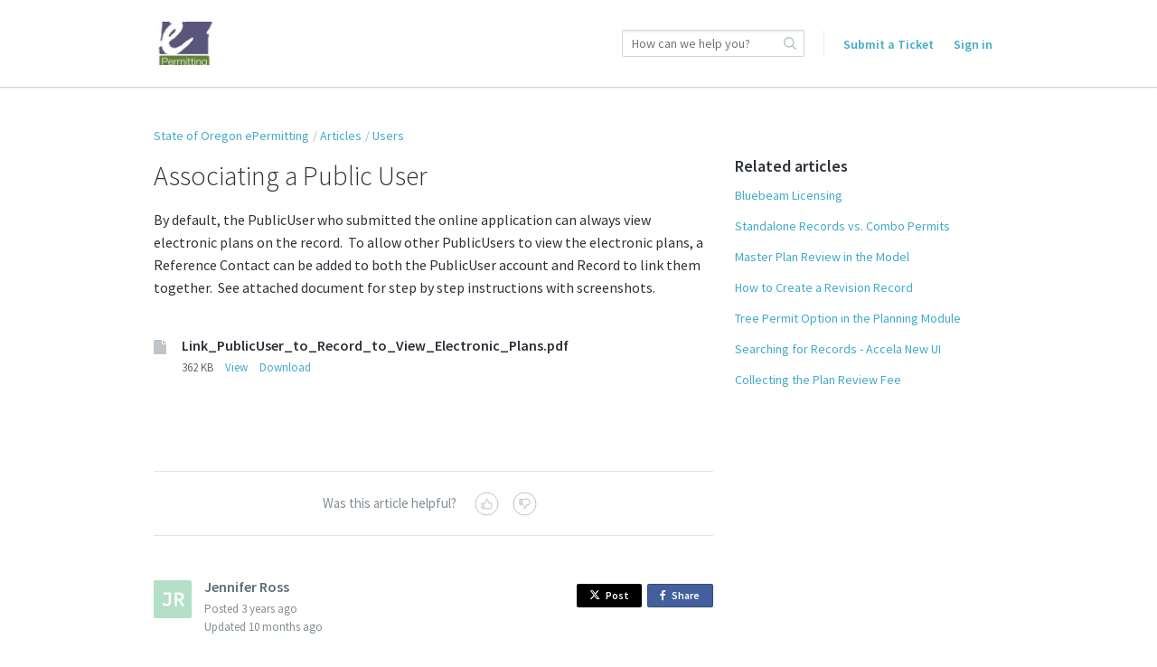

--- FILE ---
content_type: text/html;charset=UTF-8
request_url: https://orepermittinghelp.kayako.com/article/25-associating-a-public-user
body_size: 6814
content:
<!DOCTYPE html>
<html lang="en-us">
<head>
	<meta charset="utf-8">
	<meta content="width=device-width,minimum-scale=1.0" name="viewport">
	<meta content="IE=edge" http-equiv="X-UA-Compatible">
	
	<title>Associating a Public User - Building Codes - ePermitting</title>

			<meta name="title" content="Associating a Public User">
	<meta name="description" content="By default, the PublicUser who submitted the online application can
always view electronic plans on ...">
	<meta name="author" content="Jennifer Ross">
	<meta property="og:type" content="article" />
	<meta property="og:site_name" content="State of Oregon ePermitting" />
	<meta property="og:title" content="Associating a Public User" />
	<meta property="og:description" content="By default, the PublicUser who submitted the online application can
always view electronic plans on ..." />
	<meta property="og:url" content="https://orepermittinghelp.kayako.com/article/25-associating-a-public-user" />
	<meta property="article:published_time" content="2023-04-15T07:14:45+00:00">
		<meta http-equiv="Content-Security-Policy" content="font-src * data:">

	<link rel="icon" type="image/png" href="https://orepermittinghelp.kayako.com/api/v1/favicon/render?1681927504" sizes="16x16">
	<link rel="icon" type="image/png" href="https://orepermittinghelp.kayako.com/api/v1/favicon/render?size=32&1681927504" sizes="32x32">
	<link rel="icon" type="image/png" href="https://orepermittinghelp.kayako.com/api/v1/favicon/render?size=96&1681927504" sizes="96x96">
	<link href="https://fonts.googleapis.com/css?family=Lato:300,400,700|Open+Sans:300,400,600|Source+Sans+Pro:300,400,400i,600" rel="stylesheet">
			<link rel="stylesheet" type="text/css" media="all" href="https://assets.kayako.com/helpcenter/stylesheet/app.css?version=10c87da4"/>
    
			<link rel="stylesheet" type="text/css" media="all" href="https://orepermittinghelp.kayako.com/HelpCenter/Stylesheet/Version/1681927504"/>
	
	
	<script language="Javascript" type="text/javascript">
		var _Payload = {"url":"https:\/\/orepermittinghelp.kayako.com\/","portalpath":"https:\/\/orepermittinghelp.kayako.com\/","path":"https:\/\/orepermittinghelp.kayako.com\/","ip":"3.21.167.155","version":"5.0.00","portaltype":40,"portal":"primary","sessionid":"dx5KQB8RjA8QNuef21e1b93a9ab97e48c63a800d8326e08f364478AgJRZEJS1tOSMGcKBciqT","timestamp":"2026-01-18T21:49:54+0000","request":"\/HelpCenter\/Article\/Index\/25-associating-a-public-user","helpcenter_id":"1","brand_id":"1","activelocale":"en-us","defaultlocale":"en-us","instancelocale":"en-us","is_localized":false,"realtime_url":"wss:\/\/kre.kayako.net\/socket","brand_name":"Building Codes - ePermitting"};
		var _CookieConsent = {
			"message": "This site uses cookies to ensure you get the best experience on our website. Declining to use cookies, may render the site unusable. To clear cookies on your device, please update your browser settings. For more information on cookies, please read our ",
			"dismiss": "I Agree",
			"deny": "I Decline",
			"policy": "Privacy Policy"
		};
		var _RegistrationConsent = {
			"message" : "I consent for State of Oregon ePermitting to process my data and agree to the terms of the ",
			"dismiss" : "I consent",
			"policy" : "Privacy Policy"
		}
	</script>

	
					<!-- Start Google  Analytics  Code -->
			<!-- Google tag (gtag.js) -->
			<script>
				(function(i,s,o,g,r,a,m){i['GoogleAnalyticsObject']=r;i[r]=i[r]||function(){
				(i[r].q=i[r].q||[]).push(arguments)},i[r].l=1*new Date();a=s.createElement(o),
						m=s.getElementsByTagName(o)[0];a.async=true;a.src=g;m.parentNode.insertBefore(a,m)
				})(window,document,'script','https://www.googletagmanager.com/gtag/js?id=G-VE1CVN478Y','ga4');
				window.dataLayer = window.dataLayer || [];
				function gtag(){dataLayer.push(arguments);}
				gtag('js', new Date());

				gtag('config', 'G-VE1CVN478Y');
			</script>
			<!-- End Google Analytics Code --> <!-- AI-GEN - Cursor and GPT4 -->
			
			<!-- Google Tag Manager -->
		<script>(function(w,d,s,l,i){w[l]=w[l]||[];w[l].push({'gtm.start':
		new Date().getTime(),event:'gtm.js'});var f=d.getElementsByTagName(s)[0],
		j=d.createElement(s),dl=l!='dataLayer'?'&l='+l:'';j.async=true;j.src=
		'https://www.googletagmanager.com/gtm.js?id='+i+dl;f.parentNode.insertBefore(j,f);
		})(window,document,'script','dataLayer','GTM-KTXQ9HV');</script>
		<!-- End Google Tag Manager -->
	
	<!-- Add your code here -->
</head>
<body class="body">

		<header class="header ">
		<div class="header__top">
			<div class="header__top__wrapper wrap">
				<div class="branding">
	<a href="https://orepermittinghelp.kayako.com" title="Go to homepage">
		<img class="branding__logo flex-item" src="https://orepermittinghelp.kayako.com/api/v1/logo/render?1681927504" alt="State of Oregon ePermitting">
	</a>
</div>
<div class="header__right">

		<div class="search-wrapslim">
		<div class="search u-relative js-search-view" id="header__search" data-ui-component="search">
			<form class="inputaddon" id="search-form" method="get" action="https://orepermittinghelp.kayako.com/search/all" accept-charset="UTF-8">
				<input name="utf8" type="hidden" value="&#x2713;"/>
				<input class="inputaddon__field inputaddon__field--wide u-fullwidth js-search-input js-required-input" type="text" id="search" placeholder="How can we help you?" name="query" autocomplete="off">
				<button class="inputaddon__item inputaddon__item--borderless" type="submit">
					<i class="icon icon-search u-inlineblock u-mzero"></i>
				</button>
			</form>
		</div>
	</div>
	<script type="text/template" id="tpl-search-autocomplete">
	    <div class="autocomplete__item js-ac-item">
		    <% if (original.resource_type === "article") { %>
					<a class="u-mzero u-block search-result--header" href="<%= link %>">
						<i class="icon icon-book"></i>
						<span class="u-faded u-textbold u-flex search-result__description">
							<span class="u-texttruncate"><%= (_.findWhere(original.section.category.titles, { locale: _Payload.is_localized ? _Payload.activelocale : _Payload.defaultlocale }) || original.section.category.titles).translation %></span>
							<span class="u-inlineflex">
								<i class="icon icon-arrow-right u-no-margin"></i>
							</span>
							<span class="u-texttruncate"><%= (_.findWhere(original.section.titles, { locale: _Payload.is_localized ? _Payload.activelocale : _Payload.defaultlocale }) || original.section.titles[0]).translation %></span>
						</span>
						<span class="search-result__title">
							<span class="autocomplete__text"><%= title.replace(/</g, '&lt;').replace(/"/g, '&quot;').replace(new RegExp("(" + $("#search").val().replace(/\<|\>|\(|\)/g, '') + ")", "i") ,"<b>$1</b>") %></span>
						</span>
					</a>
		    <% }
		    else if (original.resource_type === "conversation") { %>
		    	<a class="u-mzero u-block u-textbold search-result--header" href="<%= link %>"><i class="icon icon-discuss"></i>
						<span class="u-faded u-textbold search-result__description">
		    			<span class="u-faded u-flex">Conversation <i class="icon icon-arrow-right u-no-margin"></i> #<%= original.id %></span>
						</span>
						<span class="search-result__title">
							<span class="autocomplete__text"><%= title.replace(/</g, '&lt;').replace(/"/g, '&quot;').replace(new RegExp("(" + $("#search").val().replace(/\<|\>|\(|\)/g, '') + ")", "i") ,"<b>$1</b>") %></span>
						</span>
					</a>
		    <% } %>
	    </div>
	</script>


	<div class="menu">

		

		<!-- <a class="menu__submit sm-max-hide" href="https://orepermittinghelp.kayako.com/conversation/new">Start a conversation</a>-->
     
    <a class="menu__submit sm-max-hide" href="/conversation/new">Submit a Ticket</a>
    
			<a class="u-mright u-mleft u-vmiddle u-textbold" href="https://orepermittinghelp.kayako.com/login">Sign in</a>


	</div>
</div>
			</div>
		</div>
		<div class="search-wrapmobile mobile-search">
			<div class="search search--mobile u-realtive" id="mobile-search" data-ui-component="search">
				<i class="icon icon-search"></i>
				<form class="inputaddon" method="get" action="https://orepermittinghelp.kayako.com/search/all" accept-charset="UTF-8">
					<input name="utf8" type="hidden" value="&#x2713;"/>
					<input class="inputaddon__field js-search-input js-mobile-search" id="search--mobile" type="text" placeholder="How can we help you?" name="query" autocomplete="off">
				</form>
			</div>
		</div>

		<div class="sm-lg-plus-hide lg-plus-hide wrap--body u-mtop u-mbottom">
			<a class="button" href="https://orepermittinghelp.kayako.com/conversation/new">Start a conversation</a>
		</div>

		<script type="text/template" id="tpl-search-autocomplete--mob">
		    <div class="autocomplete__item js-ac-item">
			    <% if (original.resource_type === "article") { %>
						<a class="u-mzero u-block search-result--header" href="<%= link %>">
							<i class="icon icon-book"></i>
							<span class="u-faded u-textbold u-flex search-result__description">
								<span class="u-texttruncate"><%= (_.findWhere(original.section.category.titles, { locale: _Payload.is_localized ? _Payload.activelocale : _Payload.defaultlocale }) || original.section.category.titles).translation %></span>
								<span class="u-inlineflex">
									<i class="icon icon-arrow-right u-no-margin"></i>
								</span>
								<span class="u-texttruncate"><%= (_.findWhere(original.section.titles, { locale: _Payload.is_localized ? _Payload.activelocale : _Payload.defaultlocale }) || original.section.titles[0]).translation %></span>
							</span>
							<span class="search-result__title">
								<span class="autocomplete__text"><%= title.replace(/</g, '&lt;').replace(/"/g, '&quot;').replace(new RegExp("(" + $("#search").val().replace(/\<|\>|\(|\)/g, '') + ")", "i") ,"<b>$1</b>") %></span>
							</span>
						</a>
					<% }
					else if (original.resource_type === "conversation") { %>
						<a class="u-mzero u-block u-textbold search-result--header" href="<%= link %>"><i class="icon icon-discuss"></i>
							<span class="u-faded u-textbold search-result__description">
								<span class="u-faded u-flex">Conversation <i class="icon icon-arrow-right u-no-margin"></i> #<%= original.id %></span>
							</span>
							<span class="search-result__title">
								<span class="autocomplete__text"><%= title.replace(/</g, '&lt;').replace(/"/g, '&quot;').replace(new RegExp("(" + $("#search").val().replace(/\<|\>|\(|\)/g, '') + ")", "i") ,"<b>$1</b>") %></span>
							</span>
						</a>
		    	<% } %>
		    </div>
		</script>
		<script type="text/template" id="tpl-all-results">
			<a href="https://orepermittinghelp.kayako.com/search/all?query=<%= term.replace(/</g, '&lt;').replace(/"/g, '&quot;') %>" class="autocomplete__see-all u-block u-textcenter u-textgray js-ac-item js-show-all">
				See more results (<%= totalCount %>)
			</a>
		</script>
		<script type="text/template" id="tpl-autocomplete-loader">
			<div class="loader-overlay">
				<ul class="loader">
					<li class="loader__bar"></li><li class="loader__bar"></li><li class="loader__bar"></li>
				</ul>
				<span class="no-results__msg u-block u-textsmall u-textcenter u-faded">
											No results found. You can <a href="https://orepermittinghelp.kayako.com/conversation/new">ask us</a> instead.
									</span>
			</div>
		</script>
		<script type="text/template" id="tpl-search-error">
				<span class="search__error-msg u-block u-textcenter">
					<%= errorMessage || 'Something went wrong.' %>
				</span>
		</script>
	</header>

	

	<div class="container">
		<div id="article">

	

	<div class="wrap wrap--body wrap--article article-25">

		<ol class="breadcrumb">
			<li><a href="https://orepermittinghelp.kayako.com">State of Oregon ePermitting</a></li>
			<li><a href="https://orepermittinghelp.kayako.com/category/2-articles">Articles</a></li>
				<li><a href="https://orepermittinghelp.kayako.com/section/16-users">Users</a></li>
	
		</ol>

		<div class="layout">
			<main class="layout__item md-lg-7/12 lg-plus-8/12">
				<article class="article u-mtop">
					<h1 id="display--heading">Associating a Public User</h1>
					<div class="article__content color--texthead u-mbottombig" id="display--description"><p>By default, the PublicUser who submitted the online application can always view electronic plans on the record.  To allow other PublicUsers to view the electronic plans, a Reference Contact can be added to both the PublicUser account and Record to link them together.  See attached document for step by step instructions with screenshots.</p></div>
						<div class="media u-mtop u-mbottom" data-ui-component="attachment">
		<div class="media__img"><i class="icon icon-document-blank icon--inline"></i></div>
		<div class="media__body">
			<h4 class="heading--4 u-mzero">Link_PublicUser_to_Record_to_View_Electronic_Plans.pdf</h4>
			<ol class="listrow">
				<li class="u-textsmall">362 KB</li>
				<li class="u-textsmall"><a href="https://orepermittinghelp.kayako.com/api/v1/articles/25/attachments/72227/url">View</a></li>
				<li class="u-textsmall"><a href="https://orepermittinghelp.kayako.com/api/v1/articles/25/attachments/72227/download">Download</a></li>
							</ol>
		</div>
	</div>
	<div class="dz-area dz-area--large u-muted u-clickable u-hidden" id="files-input">
	<div class="dz-message">
		<span class="button u-textsmall u-inlineblock u-mright">Choose files</span>
		<span class="dz-area__msg">or drag and drop files</span>
	</div>
</div>
<div class="dropzone-previews" id="dz-preview-container"></div>

					<div class="article__tags u-mtopbig u-mbottombig">
						<div class="text-core u-mbottom js-tags">
	</div>
<input type="hidden" id="article-internal-tags" name="article-internal-tags" value="">
<div class="u-hidden" id="tags-editor">
	<label class="u-mtop u-mbottomsmall u-textregular">Tags:</label>
	<input class="textfield textfield--tags" id="artcle-tags" type="text" name="tags">
</div>
					</div>

					<div id="comments-meta">
						<div class="u-clear color--textpale" id="vote-view">
							<div class="article__vote u-textcenter u-mtopxbig u-mbottomxbig">
	<div class="article__vote__options" id="vote-options">
		<div class="u-inlineblock u-mright u-vmiddle">Was this article helpful?</div>
		<div class="article__vote__option u-inlineblock u-clickable js-vote-option" data-value="helpful">
			<span class="article__vote__tip">Yes</span>
			<i class="icon icon-thumbs-up"></i>
		</div>
		<div class="article__vote__option u-inlineblock u-clickable js-vote-option" data-value="nothelpful">
			<span class="article__vote__tip">No</span>
			<i class="icon icon-thumbs-down"></i>
		</div>
	</div>
	<div class="article__vote__msg" id="vote-msg"></div>
  <input type="hidden" id="is-loggedin" value="0">
</div>
<script type="text/template" id="tpl-vote-msg">
	<% if(msgType == 'success') %>
	Thank you for your feedback.
	<% else %>
					Please <a href='https://orepermittinghelp.kayako.com/login?return=/article/25-associating-a-public-user'>sign in</a> to vote
	</script>
						</div>

						<div class="author__wrap">
							<div class="author media">
			<img class="avatar media__img" src="https://orepermittinghelp.kayako.com/avatar/get/ed8e8bf1-1063-51bb-bd3a-21f4862f4a10?1682541717" alt="">
		<ol class="listing media__body">
		<li class="u-mzero"><h2 class="listing__head u-textgray">Jennifer Ross</h2></li>
		<li class="u-textsmall u-mzero color--textpale">
							<span id="createdat">Posted <span class="js-timeago" data-time="2023-04-15T07:14:45+00:00"></span></span>
					</li>
					<li class="u-textsmall u-mzero color--textpale">
				Updated <span class="js-timeago" data-time="2025-03-05T22:48:47+00:00"></span>
			</li>
			</ol>
</div>


						</div>

						<div class="share u-floatright">
							<a class="button button--tweet u-inlineblock u-textxsmall u-mbottomsmall" href="javascript:void(0);"
   onClick="window.open('https://twitter.com/home?status=Associating a Public User https://orepermittinghelp.kayako.com/article/25-associating-a-public-user','mywindow','width=500,height=500')"><i class="fa fa-twitter u-mrightsmall"></i>Post</a><!--
--><a class="button button--share u-inlineblock u-textxsmall u-mleftsmall u-mtopsmall" href="javascript:void(0);"
   onClick="window.open('https://www.facebook.com/sharer/sharer.php?u=https://orepermittinghelp.kayako.com/article/25-associating-a-public-user','mywindow','width=500,height=500')"><i class="fa fa-facebook u-mrightsmall"></i>Share <span class="u-hiddenvisually">on Facebook</span></a>

						</div>

						<div class="comments u-mtopbig u-clear" id="comments-container">
							<h2 class="ruled">Comments</h2>
	<ol class="listing" id="allow-comments">
		<li class="u-mbottombig u-cf" data-ui-component="comment">
							<div class="signin-link u-textcenter u-mtop u-mbottom">
					<!-- @todo: String should be dynamic -->
					Please <a href="https://orepermittinghelp.kayako.com/login?return=/article/25-associating-a-public-user">sign in</a> to comment
				</div>
					</li>
	</ol>
<ol class="listing u-relative" id="comments">
					<script type="text/template" id="tpl-like">
			<span class="u-visuallink <%= likeClass %>">Like</span><% if (likesCount && likesCount == 1)%> 1 person likes this<% else if (likesCount && likesCount > 1){ %> <%= likesCount %> people like this<% } %>
		</script>
		<script type="text/template" id="tpl-unlike">
			<span class="u-visuallink <%= likeClass %>">Unlike</span><% if (likesCount && likesCount == 1)%> 1 person likes this<% else if (likesCount && likesCount > 1){ %> <%= likesCount %> people like this<% } %>
		</script>
	</ol>

<script type="text/template" id="tpl-comment">
	<li class="comments__item u-relative comments__item--appended u-cf fadein-down js-comment">
		<img class="media__img avatar" src="">
		<div class="media__body">
			<h2 class="listing__head heading--4 u-textgray u-mzero"></h2>
			<p class="u-textsmall color--textpale u-mbottomsmall">
									Staff –
								<span class="js-timeago" data-time="<%= timestamp %>"></span></p>
			<div class="color--texthead js-comment__content"><%= comment %></div>
			<div class="editor--comment u-hidden js-comment-editor"></div>
		</div>
		<div class="u-floatright u-clear u-textsmall">
			<div class="comment__moderate js-moderate-comment">
				<i class="icon icon-options u-clickable js-comment__options"></i>
				<ul class="comment__options">
					<li class="comment__options__item js-comment--edit">Edit</li>
					<li class="nav__separator"></li>
					<li class="comment__options__item u-textwarning js-comment--del">Delete</li>
				</ul>
			</div>
			<div class="u-hidden u-mtopmedium fadeIn js-save-comment">
				<input class="button button--slim u-inlineblock u-vmiddle js-comment--cancel" type="button" value="Cancel">
				<input class="button button--slim button--primary u-inlineblock u-vmiddle u-mleftsmall js-comment--save" type="button" value="Update">
			</div>
		</div>
	</li>
</script>

<script type="text/template" id="tpl-like--appended">
	<p class="u-textsmall color--textpale js-like-view">
		<span class="u-visuallink js-like">Like</span>
	</p>
</script>

<script type="text/template" id="tpl-delete-comment">
	<div class="modal__wrap" id="delete-comment-modal">
		<article class="comment__modal modal zoomIn">
			<div class="modal__body--slim">
				<div class="u-textlarge u-mtop u-mbottomsmall u-block">Are you sure you want to delete this comment?</div>
				<p class="u-textgray">Once a comment is removed, it is gone forever.</p>
			</div>
			<footer class="modal__footer u-relative u-cf">
				<div class="u-floatright">
					<span class="u-inlineblock u-clickable u-mrightsmall" id="cancel-delete-comment">Cancel</span>
					<button class="button button--alert u-inlineblock u-mleftsmall" id="delete-comment" data-id="<%= commentId %>" type="button">Delete comment</button>
					<div class="btn-loader-wrapper">
						<ul class="btn-loader comment__del-btn-loader"><li class="btn-loader__bar"></li><li class="btn-loader__bar"></li><li class="btn-loader__bar"></li></ul>
					</div>
				</div>
			</footer>
		</article>
	</div>
</script>
						</div>

						<div class="pagination">
							<!-- TODO: mobile version a select menu? -->

						</div>
					</div>
				</article>
			</main><!--
		--><aside class="layout__item md-lg-5/12 lg-plus-4/12" id="aside--article">
				<section class="section section--aside" id="related-articles">
						<h2 class="heading--3 u-mbottom">Related articles</h2>
	<ul class="listing">
					<li class="u-mbottom"><a href="https://orepermittinghelp.kayako.com/article/217-bluebeam-licensing">Bluebeam Licensing</a></li>					<li class="u-mbottom"><a href="https://orepermittinghelp.kayako.com/article/170-standalone-records-vs-combo-permits">Standalone Records vs. Combo Permits </a></li>					<li class="u-mbottom"><a href="https://orepermittinghelp.kayako.com/article/146-master-plan-review-in-the-model">Master Plan Review in the Model</a></li>					<li class="u-mbottom"><a href="https://orepermittinghelp.kayako.com/article/129-how-to-create-a-revision-record">How to Create a Revision Record</a></li>					<li class="u-mbottom"><a href="https://orepermittinghelp.kayako.com/article/159-tree-permit-option-in-the-planning-module">Tree Permit Option in the Planning Module</a></li>					<li class="u-mbottom"><a href="https://orepermittinghelp.kayako.com/article/83-searching-for-records-accela-new-ui">Searching for Records - Accela New UI</a></li>					<li class="u-mbottom"><a href="https://orepermittinghelp.kayako.com/article/51-collecting-the-plan-review-fee">Collecting the Plan Review Fee</a></li>			</ul>

				</section>
			</aside>
		</div>
	</div>

</div>

	</div>

	<footer class="footer">
        			<script defer="defer" type="text/javascript" src="https://assets.kayako.com/helpcenter/js/app.js?version=8b664e66"></script>
		
		<div class="wrap">
	<a class="u-inlineblock u-vmiddle u-mleft" href="http://www.kayako.com/?utm_source=orepermittinghelp.kayako.com&utm_medium=help-center&utm_content=kayako&utm_campaign=product_links" target="_blank" title="Visit Kayako website">
		<i class="icon icon-logo--gray"></i>
	</a>
</div>


		
				<input id="csrftoken" type="hidden" value="h5wFKsLk7o87fhmwOZA9GE5OUBkzLnYZodLmluPN0pA9EcWq6ewMfcRCd4YwnUcacR2f8v38Vc4jHLZjHeoK0Bt3vL0JnDobbJtG">
	</footer>

	
	

			
	
			
	
			<!-- Google Tag Manager (noscript) -->
		<noscript><iframe src="https://www.googletagmanager.com/ns.html?id=GTM-KTXQ9HV"
		height="0" width="0" style="display:none;visibility:hidden"></iframe></noscript>
		<!-- End Google Tag Manager (noscript) -->
	</body>
</html>


--- FILE ---
content_type: text/css;charset=UTF-8
request_url: https://orepermittinghelp.kayako.com/HelpCenter/Stylesheet/Version/1681927504
body_size: 6
content:
/* Custom Stylesheet hash:1681927504 dated 10 Dec, 2025 22:42:53+UTC */
/* Add custom CSS here */